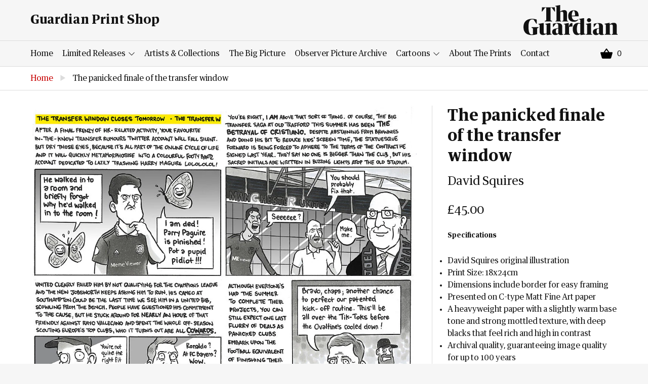

--- FILE ---
content_type: text/html; charset=utf-8
request_url: https://guardianprintshop.com/products/the-panicked-finale-of-the-transfer-window
body_size: 13513
content:
<!doctype html>
<!--[if IE 9]> <html class="ie9 no-js supports-no-cookies" lang="en"> <![endif]-->
<!--[if (gt IE 9)|!(IE)]><!--> <html class="no-js supports-no-cookies" lang="en"> <!--<![endif]-->
<head>
  <meta charset="utf-8">
  <meta http-equiv="X-UA-Compatible" content="IE=edge">
  <meta name='viewport' content='width=device-width, initial-scale=1.0, maximum-scale=1.0, user-scalable=0' />  
  <meta name="theme-color" content="">
  <link rel="canonical" href="https://guardianprintshop.com/products/the-panicked-finale-of-the-transfer-window">

  
    <link rel="shortcut icon" href="//guardianprintshop.com/cdn/shop/files/favicon_32x32.png?v=1613525043" type="image/png">
  

  
  <title>
    The panicked finale of the transfer window
    
    
    
      &ndash; Guardian Print Store
    
  </title>

  
    <meta name="description" content="Specifications David Squires original illustration Print Size: 18x24cm Dimensions include border for easy framing Presented on C-type Matt Fine Art paper A heavyweight paper with a slightly warm base tone and strong mottled texture, with deep blacks that feel rich and high in contrast Archival quality, guaranteeing ima">
  

  
<meta property="og:site_name" content="Guardian Print Store">
<meta property="og:url" content="https://guardianprintshop.com/products/the-panicked-finale-of-the-transfer-window">
<meta property="og:title" content="The panicked finale of the transfer window">
<meta property="og:type" content="product">
<meta property="og:description" content="Specifications David Squires original illustration Print Size: 18x24cm Dimensions include border for easy framing Presented on C-type Matt Fine Art paper A heavyweight paper with a slightly warm base tone and strong mottled texture, with deep blacks that feel rich and high in contrast Archival quality, guaranteeing ima"><meta property="og:price:amount" content="45.00">
  <meta property="og:price:currency" content="GBP"><meta property="og:image" content="http://guardianprintshop.com/cdn/shop/products/b6dcf73a3132450b9f748942149f32ae_1024x1024.jpg?v=1661863196"><meta property="og:image" content="http://guardianprintshop.com/cdn/shop/files/guardian_-_david_2_1_3fc992cf-a6aa-49e3-b553-28799624d7b3_1024x1024.jpg?v=1744901174">
<meta property="og:image:secure_url" content="https://guardianprintshop.com/cdn/shop/products/b6dcf73a3132450b9f748942149f32ae_1024x1024.jpg?v=1661863196"><meta property="og:image:secure_url" content="https://guardianprintshop.com/cdn/shop/files/guardian_-_david_2_1_3fc992cf-a6aa-49e3-b553-28799624d7b3_1024x1024.jpg?v=1744901174">

<meta name="twitter:site" content="@guardian">
<meta name="twitter:card" content="summary_large_image">
<meta name="twitter:title" content="The panicked finale of the transfer window">
<meta name="twitter:description" content="Specifications David Squires original illustration Print Size: 18x24cm Dimensions include border for easy framing Presented on C-type Matt Fine Art paper A heavyweight paper with a slightly warm base tone and strong mottled texture, with deep blacks that feel rich and high in contrast Archival quality, guaranteeing ima">


  <link href="//guardianprintshop.com/cdn/shop/t/3/assets/theme.scss.css?v=161895002202782716481748611720" rel="stylesheet" type="text/css" media="all" />
  <link href="//guardianprintshop.com/cdn/shop/t/3/assets/custom.css?v=111603181540343972631721200285" rel="stylesheet" type="text/css" media="all" />

  <!-- Google Fonts -->
  
  

  <script>
    document.documentElement.className = document.documentElement.className.replace('no-js', 'js');

    window.theme = {
      strings: {
        addToCart: "Add to Basket",
        soldOut: "Sold Out",
        unavailable: "Unavailable"
      },
      moneyFormat: "£{{amount}}"
    };
  </script>

  

  <!--[if (gt IE 9)|!(IE)]><!--><script src="//guardianprintshop.com/cdn/shop/t/3/assets/vendor.js?v=21357160569888149081538048072" defer="defer"></script><!--<![endif]-->
  <!--[if lt IE 9]><script src="//guardianprintshop.com/cdn/shop/t/3/assets/vendor.js?v=21357160569888149081538048072"></script><![endif]-->

  <!--[if (gt IE 9)|!(IE)]><!--><script src="//guardianprintshop.com/cdn/shop/t/3/assets/theme.js?v=51852899996770905411538583493" defer="defer"></script><!--<![endif]-->
  <!--[if lt IE 9]><script src="//guardianprintshop.com/cdn/shop/t/3/assets/theme.js?v=51852899996770905411538583493"></script><![endif]-->

  <script>window.performance && window.performance.mark && window.performance.mark('shopify.content_for_header.start');</script><meta id="shopify-digital-wallet" name="shopify-digital-wallet" content="/3756916834/digital_wallets/dialog">
<meta name="shopify-checkout-api-token" content="de5c869bb1e0b11a1369eb537335d678">
<link rel="alternate" type="application/json+oembed" href="https://guardianprintshop.com/products/the-panicked-finale-of-the-transfer-window.oembed">
<script async="async" src="/checkouts/internal/preloads.js?locale=en-GB"></script>
<link rel="preconnect" href="https://shop.app" crossorigin="anonymous">
<script async="async" src="https://shop.app/checkouts/internal/preloads.js?locale=en-GB&shop_id=3756916834" crossorigin="anonymous"></script>
<script id="apple-pay-shop-capabilities" type="application/json">{"shopId":3756916834,"countryCode":"GB","currencyCode":"GBP","merchantCapabilities":["supports3DS"],"merchantId":"gid:\/\/shopify\/Shop\/3756916834","merchantName":"Guardian Print Store","requiredBillingContactFields":["postalAddress","email"],"requiredShippingContactFields":["postalAddress","email"],"shippingType":"shipping","supportedNetworks":["visa","maestro","masterCard","amex","discover","elo"],"total":{"type":"pending","label":"Guardian Print Store","amount":"1.00"},"shopifyPaymentsEnabled":true,"supportsSubscriptions":true}</script>
<script id="shopify-features" type="application/json">{"accessToken":"de5c869bb1e0b11a1369eb537335d678","betas":["rich-media-storefront-analytics"],"domain":"guardianprintshop.com","predictiveSearch":true,"shopId":3756916834,"locale":"en"}</script>
<script>var Shopify = Shopify || {};
Shopify.shop = "guardian-print-store.myshopify.com";
Shopify.locale = "en";
Shopify.currency = {"active":"GBP","rate":"1.0"};
Shopify.country = "GB";
Shopify.theme = {"name":"Piki Kiwi Guardian","id":36370317410,"schema_name":"Lewis","schema_version":"1.0","theme_store_id":null,"role":"main"};
Shopify.theme.handle = "null";
Shopify.theme.style = {"id":null,"handle":null};
Shopify.cdnHost = "guardianprintshop.com/cdn";
Shopify.routes = Shopify.routes || {};
Shopify.routes.root = "/";</script>
<script type="module">!function(o){(o.Shopify=o.Shopify||{}).modules=!0}(window);</script>
<script>!function(o){function n(){var o=[];function n(){o.push(Array.prototype.slice.apply(arguments))}return n.q=o,n}var t=o.Shopify=o.Shopify||{};t.loadFeatures=n(),t.autoloadFeatures=n()}(window);</script>
<script>
  window.ShopifyPay = window.ShopifyPay || {};
  window.ShopifyPay.apiHost = "shop.app\/pay";
  window.ShopifyPay.redirectState = null;
</script>
<script id="shop-js-analytics" type="application/json">{"pageType":"product"}</script>
<script defer="defer" async type="module" src="//guardianprintshop.com/cdn/shopifycloud/shop-js/modules/v2/client.init-shop-cart-sync_BN7fPSNr.en.esm.js"></script>
<script defer="defer" async type="module" src="//guardianprintshop.com/cdn/shopifycloud/shop-js/modules/v2/chunk.common_Cbph3Kss.esm.js"></script>
<script defer="defer" async type="module" src="//guardianprintshop.com/cdn/shopifycloud/shop-js/modules/v2/chunk.modal_DKumMAJ1.esm.js"></script>
<script type="module">
  await import("//guardianprintshop.com/cdn/shopifycloud/shop-js/modules/v2/client.init-shop-cart-sync_BN7fPSNr.en.esm.js");
await import("//guardianprintshop.com/cdn/shopifycloud/shop-js/modules/v2/chunk.common_Cbph3Kss.esm.js");
await import("//guardianprintshop.com/cdn/shopifycloud/shop-js/modules/v2/chunk.modal_DKumMAJ1.esm.js");

  window.Shopify.SignInWithShop?.initShopCartSync?.({"fedCMEnabled":true,"windoidEnabled":true});

</script>
<script>
  window.Shopify = window.Shopify || {};
  if (!window.Shopify.featureAssets) window.Shopify.featureAssets = {};
  window.Shopify.featureAssets['shop-js'] = {"shop-cart-sync":["modules/v2/client.shop-cart-sync_CJVUk8Jm.en.esm.js","modules/v2/chunk.common_Cbph3Kss.esm.js","modules/v2/chunk.modal_DKumMAJ1.esm.js"],"init-fed-cm":["modules/v2/client.init-fed-cm_7Fvt41F4.en.esm.js","modules/v2/chunk.common_Cbph3Kss.esm.js","modules/v2/chunk.modal_DKumMAJ1.esm.js"],"init-shop-email-lookup-coordinator":["modules/v2/client.init-shop-email-lookup-coordinator_Cc088_bR.en.esm.js","modules/v2/chunk.common_Cbph3Kss.esm.js","modules/v2/chunk.modal_DKumMAJ1.esm.js"],"init-windoid":["modules/v2/client.init-windoid_hPopwJRj.en.esm.js","modules/v2/chunk.common_Cbph3Kss.esm.js","modules/v2/chunk.modal_DKumMAJ1.esm.js"],"shop-button":["modules/v2/client.shop-button_B0jaPSNF.en.esm.js","modules/v2/chunk.common_Cbph3Kss.esm.js","modules/v2/chunk.modal_DKumMAJ1.esm.js"],"shop-cash-offers":["modules/v2/client.shop-cash-offers_DPIskqss.en.esm.js","modules/v2/chunk.common_Cbph3Kss.esm.js","modules/v2/chunk.modal_DKumMAJ1.esm.js"],"shop-toast-manager":["modules/v2/client.shop-toast-manager_CK7RT69O.en.esm.js","modules/v2/chunk.common_Cbph3Kss.esm.js","modules/v2/chunk.modal_DKumMAJ1.esm.js"],"init-shop-cart-sync":["modules/v2/client.init-shop-cart-sync_BN7fPSNr.en.esm.js","modules/v2/chunk.common_Cbph3Kss.esm.js","modules/v2/chunk.modal_DKumMAJ1.esm.js"],"init-customer-accounts-sign-up":["modules/v2/client.init-customer-accounts-sign-up_CfPf4CXf.en.esm.js","modules/v2/client.shop-login-button_DeIztwXF.en.esm.js","modules/v2/chunk.common_Cbph3Kss.esm.js","modules/v2/chunk.modal_DKumMAJ1.esm.js"],"pay-button":["modules/v2/client.pay-button_CgIwFSYN.en.esm.js","modules/v2/chunk.common_Cbph3Kss.esm.js","modules/v2/chunk.modal_DKumMAJ1.esm.js"],"init-customer-accounts":["modules/v2/client.init-customer-accounts_DQ3x16JI.en.esm.js","modules/v2/client.shop-login-button_DeIztwXF.en.esm.js","modules/v2/chunk.common_Cbph3Kss.esm.js","modules/v2/chunk.modal_DKumMAJ1.esm.js"],"avatar":["modules/v2/client.avatar_BTnouDA3.en.esm.js"],"init-shop-for-new-customer-accounts":["modules/v2/client.init-shop-for-new-customer-accounts_CsZy_esa.en.esm.js","modules/v2/client.shop-login-button_DeIztwXF.en.esm.js","modules/v2/chunk.common_Cbph3Kss.esm.js","modules/v2/chunk.modal_DKumMAJ1.esm.js"],"shop-follow-button":["modules/v2/client.shop-follow-button_BRMJjgGd.en.esm.js","modules/v2/chunk.common_Cbph3Kss.esm.js","modules/v2/chunk.modal_DKumMAJ1.esm.js"],"checkout-modal":["modules/v2/client.checkout-modal_B9Drz_yf.en.esm.js","modules/v2/chunk.common_Cbph3Kss.esm.js","modules/v2/chunk.modal_DKumMAJ1.esm.js"],"shop-login-button":["modules/v2/client.shop-login-button_DeIztwXF.en.esm.js","modules/v2/chunk.common_Cbph3Kss.esm.js","modules/v2/chunk.modal_DKumMAJ1.esm.js"],"lead-capture":["modules/v2/client.lead-capture_DXYzFM3R.en.esm.js","modules/v2/chunk.common_Cbph3Kss.esm.js","modules/v2/chunk.modal_DKumMAJ1.esm.js"],"shop-login":["modules/v2/client.shop-login_CA5pJqmO.en.esm.js","modules/v2/chunk.common_Cbph3Kss.esm.js","modules/v2/chunk.modal_DKumMAJ1.esm.js"],"payment-terms":["modules/v2/client.payment-terms_BxzfvcZJ.en.esm.js","modules/v2/chunk.common_Cbph3Kss.esm.js","modules/v2/chunk.modal_DKumMAJ1.esm.js"]};
</script>
<script id="__st">var __st={"a":3756916834,"offset":0,"reqid":"9abf6cd6-dc74-46ee-a831-a698954cf4fe-1769770686","pageurl":"guardianprintshop.com\/products\/the-panicked-finale-of-the-transfer-window","u":"20c9dc3e247d","p":"product","rtyp":"product","rid":7400933949635};</script>
<script>window.ShopifyPaypalV4VisibilityTracking = true;</script>
<script id="captcha-bootstrap">!function(){'use strict';const t='contact',e='account',n='new_comment',o=[[t,t],['blogs',n],['comments',n],[t,'customer']],c=[[e,'customer_login'],[e,'guest_login'],[e,'recover_customer_password'],[e,'create_customer']],r=t=>t.map((([t,e])=>`form[action*='/${t}']:not([data-nocaptcha='true']) input[name='form_type'][value='${e}']`)).join(','),a=t=>()=>t?[...document.querySelectorAll(t)].map((t=>t.form)):[];function s(){const t=[...o],e=r(t);return a(e)}const i='password',u='form_key',d=['recaptcha-v3-token','g-recaptcha-response','h-captcha-response',i],f=()=>{try{return window.sessionStorage}catch{return}},m='__shopify_v',_=t=>t.elements[u];function p(t,e,n=!1){try{const o=window.sessionStorage,c=JSON.parse(o.getItem(e)),{data:r}=function(t){const{data:e,action:n}=t;return t[m]||n?{data:e,action:n}:{data:t,action:n}}(c);for(const[e,n]of Object.entries(r))t.elements[e]&&(t.elements[e].value=n);n&&o.removeItem(e)}catch(o){console.error('form repopulation failed',{error:o})}}const l='form_type',E='cptcha';function T(t){t.dataset[E]=!0}const w=window,h=w.document,L='Shopify',v='ce_forms',y='captcha';let A=!1;((t,e)=>{const n=(g='f06e6c50-85a8-45c8-87d0-21a2b65856fe',I='https://cdn.shopify.com/shopifycloud/storefront-forms-hcaptcha/ce_storefront_forms_captcha_hcaptcha.v1.5.2.iife.js',D={infoText:'Protected by hCaptcha',privacyText:'Privacy',termsText:'Terms'},(t,e,n)=>{const o=w[L][v],c=o.bindForm;if(c)return c(t,g,e,D).then(n);var r;o.q.push([[t,g,e,D],n]),r=I,A||(h.body.append(Object.assign(h.createElement('script'),{id:'captcha-provider',async:!0,src:r})),A=!0)});var g,I,D;w[L]=w[L]||{},w[L][v]=w[L][v]||{},w[L][v].q=[],w[L][y]=w[L][y]||{},w[L][y].protect=function(t,e){n(t,void 0,e),T(t)},Object.freeze(w[L][y]),function(t,e,n,w,h,L){const[v,y,A,g]=function(t,e,n){const i=e?o:[],u=t?c:[],d=[...i,...u],f=r(d),m=r(i),_=r(d.filter((([t,e])=>n.includes(e))));return[a(f),a(m),a(_),s()]}(w,h,L),I=t=>{const e=t.target;return e instanceof HTMLFormElement?e:e&&e.form},D=t=>v().includes(t);t.addEventListener('submit',(t=>{const e=I(t);if(!e)return;const n=D(e)&&!e.dataset.hcaptchaBound&&!e.dataset.recaptchaBound,o=_(e),c=g().includes(e)&&(!o||!o.value);(n||c)&&t.preventDefault(),c&&!n&&(function(t){try{if(!f())return;!function(t){const e=f();if(!e)return;const n=_(t);if(!n)return;const o=n.value;o&&e.removeItem(o)}(t);const e=Array.from(Array(32),(()=>Math.random().toString(36)[2])).join('');!function(t,e){_(t)||t.append(Object.assign(document.createElement('input'),{type:'hidden',name:u})),t.elements[u].value=e}(t,e),function(t,e){const n=f();if(!n)return;const o=[...t.querySelectorAll(`input[type='${i}']`)].map((({name:t})=>t)),c=[...d,...o],r={};for(const[a,s]of new FormData(t).entries())c.includes(a)||(r[a]=s);n.setItem(e,JSON.stringify({[m]:1,action:t.action,data:r}))}(t,e)}catch(e){console.error('failed to persist form',e)}}(e),e.submit())}));const S=(t,e)=>{t&&!t.dataset[E]&&(n(t,e.some((e=>e===t))),T(t))};for(const o of['focusin','change'])t.addEventListener(o,(t=>{const e=I(t);D(e)&&S(e,y())}));const B=e.get('form_key'),M=e.get(l),P=B&&M;t.addEventListener('DOMContentLoaded',(()=>{const t=y();if(P)for(const e of t)e.elements[l].value===M&&p(e,B);[...new Set([...A(),...v().filter((t=>'true'===t.dataset.shopifyCaptcha))])].forEach((e=>S(e,t)))}))}(h,new URLSearchParams(w.location.search),n,t,e,['guest_login'])})(!0,!0)}();</script>
<script integrity="sha256-4kQ18oKyAcykRKYeNunJcIwy7WH5gtpwJnB7kiuLZ1E=" data-source-attribution="shopify.loadfeatures" defer="defer" src="//guardianprintshop.com/cdn/shopifycloud/storefront/assets/storefront/load_feature-a0a9edcb.js" crossorigin="anonymous"></script>
<script crossorigin="anonymous" defer="defer" src="//guardianprintshop.com/cdn/shopifycloud/storefront/assets/shopify_pay/storefront-65b4c6d7.js?v=20250812"></script>
<script data-source-attribution="shopify.dynamic_checkout.dynamic.init">var Shopify=Shopify||{};Shopify.PaymentButton=Shopify.PaymentButton||{isStorefrontPortableWallets:!0,init:function(){window.Shopify.PaymentButton.init=function(){};var t=document.createElement("script");t.src="https://guardianprintshop.com/cdn/shopifycloud/portable-wallets/latest/portable-wallets.en.js",t.type="module",document.head.appendChild(t)}};
</script>
<script data-source-attribution="shopify.dynamic_checkout.buyer_consent">
  function portableWalletsHideBuyerConsent(e){var t=document.getElementById("shopify-buyer-consent"),n=document.getElementById("shopify-subscription-policy-button");t&&n&&(t.classList.add("hidden"),t.setAttribute("aria-hidden","true"),n.removeEventListener("click",e))}function portableWalletsShowBuyerConsent(e){var t=document.getElementById("shopify-buyer-consent"),n=document.getElementById("shopify-subscription-policy-button");t&&n&&(t.classList.remove("hidden"),t.removeAttribute("aria-hidden"),n.addEventListener("click",e))}window.Shopify?.PaymentButton&&(window.Shopify.PaymentButton.hideBuyerConsent=portableWalletsHideBuyerConsent,window.Shopify.PaymentButton.showBuyerConsent=portableWalletsShowBuyerConsent);
</script>
<script data-source-attribution="shopify.dynamic_checkout.cart.bootstrap">document.addEventListener("DOMContentLoaded",(function(){function t(){return document.querySelector("shopify-accelerated-checkout-cart, shopify-accelerated-checkout")}if(t())Shopify.PaymentButton.init();else{new MutationObserver((function(e,n){t()&&(Shopify.PaymentButton.init(),n.disconnect())})).observe(document.body,{childList:!0,subtree:!0})}}));
</script>
<link id="shopify-accelerated-checkout-styles" rel="stylesheet" media="screen" href="https://guardianprintshop.com/cdn/shopifycloud/portable-wallets/latest/accelerated-checkout-backwards-compat.css" crossorigin="anonymous">
<style id="shopify-accelerated-checkout-cart">
        #shopify-buyer-consent {
  margin-top: 1em;
  display: inline-block;
  width: 100%;
}

#shopify-buyer-consent.hidden {
  display: none;
}

#shopify-subscription-policy-button {
  background: none;
  border: none;
  padding: 0;
  text-decoration: underline;
  font-size: inherit;
  cursor: pointer;
}

#shopify-subscription-policy-button::before {
  box-shadow: none;
}

      </style>

<script>window.performance && window.performance.mark && window.performance.mark('shopify.content_for_header.end');</script>
<link href="https://monorail-edge.shopifysvc.com" rel="dns-prefetch">
<script>(function(){if ("sendBeacon" in navigator && "performance" in window) {try {var session_token_from_headers = performance.getEntriesByType('navigation')[0].serverTiming.find(x => x.name == '_s').description;} catch {var session_token_from_headers = undefined;}var session_cookie_matches = document.cookie.match(/_shopify_s=([^;]*)/);var session_token_from_cookie = session_cookie_matches && session_cookie_matches.length === 2 ? session_cookie_matches[1] : "";var session_token = session_token_from_headers || session_token_from_cookie || "";function handle_abandonment_event(e) {var entries = performance.getEntries().filter(function(entry) {return /monorail-edge.shopifysvc.com/.test(entry.name);});if (!window.abandonment_tracked && entries.length === 0) {window.abandonment_tracked = true;var currentMs = Date.now();var navigation_start = performance.timing.navigationStart;var payload = {shop_id: 3756916834,url: window.location.href,navigation_start,duration: currentMs - navigation_start,session_token,page_type: "product"};window.navigator.sendBeacon("https://monorail-edge.shopifysvc.com/v1/produce", JSON.stringify({schema_id: "online_store_buyer_site_abandonment/1.1",payload: payload,metadata: {event_created_at_ms: currentMs,event_sent_at_ms: currentMs}}));}}window.addEventListener('pagehide', handle_abandonment_event);}}());</script>
<script id="web-pixels-manager-setup">(function e(e,d,r,n,o){if(void 0===o&&(o={}),!Boolean(null===(a=null===(i=window.Shopify)||void 0===i?void 0:i.analytics)||void 0===a?void 0:a.replayQueue)){var i,a;window.Shopify=window.Shopify||{};var t=window.Shopify;t.analytics=t.analytics||{};var s=t.analytics;s.replayQueue=[],s.publish=function(e,d,r){return s.replayQueue.push([e,d,r]),!0};try{self.performance.mark("wpm:start")}catch(e){}var l=function(){var e={modern:/Edge?\/(1{2}[4-9]|1[2-9]\d|[2-9]\d{2}|\d{4,})\.\d+(\.\d+|)|Firefox\/(1{2}[4-9]|1[2-9]\d|[2-9]\d{2}|\d{4,})\.\d+(\.\d+|)|Chrom(ium|e)\/(9{2}|\d{3,})\.\d+(\.\d+|)|(Maci|X1{2}).+ Version\/(15\.\d+|(1[6-9]|[2-9]\d|\d{3,})\.\d+)([,.]\d+|)( \(\w+\)|)( Mobile\/\w+|) Safari\/|Chrome.+OPR\/(9{2}|\d{3,})\.\d+\.\d+|(CPU[ +]OS|iPhone[ +]OS|CPU[ +]iPhone|CPU IPhone OS|CPU iPad OS)[ +]+(15[._]\d+|(1[6-9]|[2-9]\d|\d{3,})[._]\d+)([._]\d+|)|Android:?[ /-](13[3-9]|1[4-9]\d|[2-9]\d{2}|\d{4,})(\.\d+|)(\.\d+|)|Android.+Firefox\/(13[5-9]|1[4-9]\d|[2-9]\d{2}|\d{4,})\.\d+(\.\d+|)|Android.+Chrom(ium|e)\/(13[3-9]|1[4-9]\d|[2-9]\d{2}|\d{4,})\.\d+(\.\d+|)|SamsungBrowser\/([2-9]\d|\d{3,})\.\d+/,legacy:/Edge?\/(1[6-9]|[2-9]\d|\d{3,})\.\d+(\.\d+|)|Firefox\/(5[4-9]|[6-9]\d|\d{3,})\.\d+(\.\d+|)|Chrom(ium|e)\/(5[1-9]|[6-9]\d|\d{3,})\.\d+(\.\d+|)([\d.]+$|.*Safari\/(?![\d.]+ Edge\/[\d.]+$))|(Maci|X1{2}).+ Version\/(10\.\d+|(1[1-9]|[2-9]\d|\d{3,})\.\d+)([,.]\d+|)( \(\w+\)|)( Mobile\/\w+|) Safari\/|Chrome.+OPR\/(3[89]|[4-9]\d|\d{3,})\.\d+\.\d+|(CPU[ +]OS|iPhone[ +]OS|CPU[ +]iPhone|CPU IPhone OS|CPU iPad OS)[ +]+(10[._]\d+|(1[1-9]|[2-9]\d|\d{3,})[._]\d+)([._]\d+|)|Android:?[ /-](13[3-9]|1[4-9]\d|[2-9]\d{2}|\d{4,})(\.\d+|)(\.\d+|)|Mobile Safari.+OPR\/([89]\d|\d{3,})\.\d+\.\d+|Android.+Firefox\/(13[5-9]|1[4-9]\d|[2-9]\d{2}|\d{4,})\.\d+(\.\d+|)|Android.+Chrom(ium|e)\/(13[3-9]|1[4-9]\d|[2-9]\d{2}|\d{4,})\.\d+(\.\d+|)|Android.+(UC? ?Browser|UCWEB|U3)[ /]?(15\.([5-9]|\d{2,})|(1[6-9]|[2-9]\d|\d{3,})\.\d+)\.\d+|SamsungBrowser\/(5\.\d+|([6-9]|\d{2,})\.\d+)|Android.+MQ{2}Browser\/(14(\.(9|\d{2,})|)|(1[5-9]|[2-9]\d|\d{3,})(\.\d+|))(\.\d+|)|K[Aa][Ii]OS\/(3\.\d+|([4-9]|\d{2,})\.\d+)(\.\d+|)/},d=e.modern,r=e.legacy,n=navigator.userAgent;return n.match(d)?"modern":n.match(r)?"legacy":"unknown"}(),u="modern"===l?"modern":"legacy",c=(null!=n?n:{modern:"",legacy:""})[u],f=function(e){return[e.baseUrl,"/wpm","/b",e.hashVersion,"modern"===e.buildTarget?"m":"l",".js"].join("")}({baseUrl:d,hashVersion:r,buildTarget:u}),m=function(e){var d=e.version,r=e.bundleTarget,n=e.surface,o=e.pageUrl,i=e.monorailEndpoint;return{emit:function(e){var a=e.status,t=e.errorMsg,s=(new Date).getTime(),l=JSON.stringify({metadata:{event_sent_at_ms:s},events:[{schema_id:"web_pixels_manager_load/3.1",payload:{version:d,bundle_target:r,page_url:o,status:a,surface:n,error_msg:t},metadata:{event_created_at_ms:s}}]});if(!i)return console&&console.warn&&console.warn("[Web Pixels Manager] No Monorail endpoint provided, skipping logging."),!1;try{return self.navigator.sendBeacon.bind(self.navigator)(i,l)}catch(e){}var u=new XMLHttpRequest;try{return u.open("POST",i,!0),u.setRequestHeader("Content-Type","text/plain"),u.send(l),!0}catch(e){return console&&console.warn&&console.warn("[Web Pixels Manager] Got an unhandled error while logging to Monorail."),!1}}}}({version:r,bundleTarget:l,surface:e.surface,pageUrl:self.location.href,monorailEndpoint:e.monorailEndpoint});try{o.browserTarget=l,function(e){var d=e.src,r=e.async,n=void 0===r||r,o=e.onload,i=e.onerror,a=e.sri,t=e.scriptDataAttributes,s=void 0===t?{}:t,l=document.createElement("script"),u=document.querySelector("head"),c=document.querySelector("body");if(l.async=n,l.src=d,a&&(l.integrity=a,l.crossOrigin="anonymous"),s)for(var f in s)if(Object.prototype.hasOwnProperty.call(s,f))try{l.dataset[f]=s[f]}catch(e){}if(o&&l.addEventListener("load",o),i&&l.addEventListener("error",i),u)u.appendChild(l);else{if(!c)throw new Error("Did not find a head or body element to append the script");c.appendChild(l)}}({src:f,async:!0,onload:function(){if(!function(){var e,d;return Boolean(null===(d=null===(e=window.Shopify)||void 0===e?void 0:e.analytics)||void 0===d?void 0:d.initialized)}()){var d=window.webPixelsManager.init(e)||void 0;if(d){var r=window.Shopify.analytics;r.replayQueue.forEach((function(e){var r=e[0],n=e[1],o=e[2];d.publishCustomEvent(r,n,o)})),r.replayQueue=[],r.publish=d.publishCustomEvent,r.visitor=d.visitor,r.initialized=!0}}},onerror:function(){return m.emit({status:"failed",errorMsg:"".concat(f," has failed to load")})},sri:function(e){var d=/^sha384-[A-Za-z0-9+/=]+$/;return"string"==typeof e&&d.test(e)}(c)?c:"",scriptDataAttributes:o}),m.emit({status:"loading"})}catch(e){m.emit({status:"failed",errorMsg:(null==e?void 0:e.message)||"Unknown error"})}}})({shopId: 3756916834,storefrontBaseUrl: "https://guardianprintshop.com",extensionsBaseUrl: "https://extensions.shopifycdn.com/cdn/shopifycloud/web-pixels-manager",monorailEndpoint: "https://monorail-edge.shopifysvc.com/unstable/produce_batch",surface: "storefront-renderer",enabledBetaFlags: ["2dca8a86"],webPixelsConfigList: [{"id":"shopify-app-pixel","configuration":"{}","eventPayloadVersion":"v1","runtimeContext":"STRICT","scriptVersion":"0450","apiClientId":"shopify-pixel","type":"APP","privacyPurposes":["ANALYTICS","MARKETING"]},{"id":"shopify-custom-pixel","eventPayloadVersion":"v1","runtimeContext":"LAX","scriptVersion":"0450","apiClientId":"shopify-pixel","type":"CUSTOM","privacyPurposes":["ANALYTICS","MARKETING"]}],isMerchantRequest: false,initData: {"shop":{"name":"Guardian Print Store","paymentSettings":{"currencyCode":"GBP"},"myshopifyDomain":"guardian-print-store.myshopify.com","countryCode":"GB","storefrontUrl":"https:\/\/guardianprintshop.com"},"customer":null,"cart":null,"checkout":null,"productVariants":[{"price":{"amount":45.0,"currencyCode":"GBP"},"product":{"title":"The panicked finale of the transfer window","vendor":"David Squires","id":"7400933949635","untranslatedTitle":"The panicked finale of the transfer window","url":"\/products\/the-panicked-finale-of-the-transfer-window","type":"C-Type"},"id":"42086069141699","image":{"src":"\/\/guardianprintshop.com\/cdn\/shop\/products\/b6dcf73a3132450b9f748942149f32ae.jpg?v=1661863196"},"sku":"6664583-1635451","title":"18cm x 24cm, 7.1inches x 9.4inches","untranslatedTitle":"18cm x 24cm, 7.1inches x 9.4inches"}],"purchasingCompany":null},},"https://guardianprintshop.com/cdn","1d2a099fw23dfb22ep557258f5m7a2edbae",{"modern":"","legacy":""},{"shopId":"3756916834","storefrontBaseUrl":"https:\/\/guardianprintshop.com","extensionBaseUrl":"https:\/\/extensions.shopifycdn.com\/cdn\/shopifycloud\/web-pixels-manager","surface":"storefront-renderer","enabledBetaFlags":"[\"2dca8a86\"]","isMerchantRequest":"false","hashVersion":"1d2a099fw23dfb22ep557258f5m7a2edbae","publish":"custom","events":"[[\"page_viewed\",{}],[\"product_viewed\",{\"productVariant\":{\"price\":{\"amount\":45.0,\"currencyCode\":\"GBP\"},\"product\":{\"title\":\"The panicked finale of the transfer window\",\"vendor\":\"David Squires\",\"id\":\"7400933949635\",\"untranslatedTitle\":\"The panicked finale of the transfer window\",\"url\":\"\/products\/the-panicked-finale-of-the-transfer-window\",\"type\":\"C-Type\"},\"id\":\"42086069141699\",\"image\":{\"src\":\"\/\/guardianprintshop.com\/cdn\/shop\/products\/b6dcf73a3132450b9f748942149f32ae.jpg?v=1661863196\"},\"sku\":\"6664583-1635451\",\"title\":\"18cm x 24cm, 7.1inches x 9.4inches\",\"untranslatedTitle\":\"18cm x 24cm, 7.1inches x 9.4inches\"}}]]"});</script><script>
  window.ShopifyAnalytics = window.ShopifyAnalytics || {};
  window.ShopifyAnalytics.meta = window.ShopifyAnalytics.meta || {};
  window.ShopifyAnalytics.meta.currency = 'GBP';
  var meta = {"product":{"id":7400933949635,"gid":"gid:\/\/shopify\/Product\/7400933949635","vendor":"David Squires","type":"C-Type","handle":"the-panicked-finale-of-the-transfer-window","variants":[{"id":42086069141699,"price":4500,"name":"The panicked finale of the transfer window - 18cm x 24cm, 7.1inches x 9.4inches","public_title":"18cm x 24cm, 7.1inches x 9.4inches","sku":"6664583-1635451"}],"remote":false},"page":{"pageType":"product","resourceType":"product","resourceId":7400933949635,"requestId":"9abf6cd6-dc74-46ee-a831-a698954cf4fe-1769770686"}};
  for (var attr in meta) {
    window.ShopifyAnalytics.meta[attr] = meta[attr];
  }
</script>
<script class="analytics">
  (function () {
    var customDocumentWrite = function(content) {
      var jquery = null;

      if (window.jQuery) {
        jquery = window.jQuery;
      } else if (window.Checkout && window.Checkout.$) {
        jquery = window.Checkout.$;
      }

      if (jquery) {
        jquery('body').append(content);
      }
    };

    var hasLoggedConversion = function(token) {
      if (token) {
        return document.cookie.indexOf('loggedConversion=' + token) !== -1;
      }
      return false;
    }

    var setCookieIfConversion = function(token) {
      if (token) {
        var twoMonthsFromNow = new Date(Date.now());
        twoMonthsFromNow.setMonth(twoMonthsFromNow.getMonth() + 2);

        document.cookie = 'loggedConversion=' + token + '; expires=' + twoMonthsFromNow;
      }
    }

    var trekkie = window.ShopifyAnalytics.lib = window.trekkie = window.trekkie || [];
    if (trekkie.integrations) {
      return;
    }
    trekkie.methods = [
      'identify',
      'page',
      'ready',
      'track',
      'trackForm',
      'trackLink'
    ];
    trekkie.factory = function(method) {
      return function() {
        var args = Array.prototype.slice.call(arguments);
        args.unshift(method);
        trekkie.push(args);
        return trekkie;
      };
    };
    for (var i = 0; i < trekkie.methods.length; i++) {
      var key = trekkie.methods[i];
      trekkie[key] = trekkie.factory(key);
    }
    trekkie.load = function(config) {
      trekkie.config = config || {};
      trekkie.config.initialDocumentCookie = document.cookie;
      var first = document.getElementsByTagName('script')[0];
      var script = document.createElement('script');
      script.type = 'text/javascript';
      script.onerror = function(e) {
        var scriptFallback = document.createElement('script');
        scriptFallback.type = 'text/javascript';
        scriptFallback.onerror = function(error) {
                var Monorail = {
      produce: function produce(monorailDomain, schemaId, payload) {
        var currentMs = new Date().getTime();
        var event = {
          schema_id: schemaId,
          payload: payload,
          metadata: {
            event_created_at_ms: currentMs,
            event_sent_at_ms: currentMs
          }
        };
        return Monorail.sendRequest("https://" + monorailDomain + "/v1/produce", JSON.stringify(event));
      },
      sendRequest: function sendRequest(endpointUrl, payload) {
        // Try the sendBeacon API
        if (window && window.navigator && typeof window.navigator.sendBeacon === 'function' && typeof window.Blob === 'function' && !Monorail.isIos12()) {
          var blobData = new window.Blob([payload], {
            type: 'text/plain'
          });

          if (window.navigator.sendBeacon(endpointUrl, blobData)) {
            return true;
          } // sendBeacon was not successful

        } // XHR beacon

        var xhr = new XMLHttpRequest();

        try {
          xhr.open('POST', endpointUrl);
          xhr.setRequestHeader('Content-Type', 'text/plain');
          xhr.send(payload);
        } catch (e) {
          console.log(e);
        }

        return false;
      },
      isIos12: function isIos12() {
        return window.navigator.userAgent.lastIndexOf('iPhone; CPU iPhone OS 12_') !== -1 || window.navigator.userAgent.lastIndexOf('iPad; CPU OS 12_') !== -1;
      }
    };
    Monorail.produce('monorail-edge.shopifysvc.com',
      'trekkie_storefront_load_errors/1.1',
      {shop_id: 3756916834,
      theme_id: 36370317410,
      app_name: "storefront",
      context_url: window.location.href,
      source_url: "//guardianprintshop.com/cdn/s/trekkie.storefront.c59ea00e0474b293ae6629561379568a2d7c4bba.min.js"});

        };
        scriptFallback.async = true;
        scriptFallback.src = '//guardianprintshop.com/cdn/s/trekkie.storefront.c59ea00e0474b293ae6629561379568a2d7c4bba.min.js';
        first.parentNode.insertBefore(scriptFallback, first);
      };
      script.async = true;
      script.src = '//guardianprintshop.com/cdn/s/trekkie.storefront.c59ea00e0474b293ae6629561379568a2d7c4bba.min.js';
      first.parentNode.insertBefore(script, first);
    };
    trekkie.load(
      {"Trekkie":{"appName":"storefront","development":false,"defaultAttributes":{"shopId":3756916834,"isMerchantRequest":null,"themeId":36370317410,"themeCityHash":"12019313665780793179","contentLanguage":"en","currency":"GBP","eventMetadataId":"3e2b32fe-591a-4f8e-baca-4ca9b6ae0f7d"},"isServerSideCookieWritingEnabled":true,"monorailRegion":"shop_domain","enabledBetaFlags":["65f19447","b5387b81"]},"Session Attribution":{},"S2S":{"facebookCapiEnabled":false,"source":"trekkie-storefront-renderer","apiClientId":580111}}
    );

    var loaded = false;
    trekkie.ready(function() {
      if (loaded) return;
      loaded = true;

      window.ShopifyAnalytics.lib = window.trekkie;

      var originalDocumentWrite = document.write;
      document.write = customDocumentWrite;
      try { window.ShopifyAnalytics.merchantGoogleAnalytics.call(this); } catch(error) {};
      document.write = originalDocumentWrite;

      window.ShopifyAnalytics.lib.page(null,{"pageType":"product","resourceType":"product","resourceId":7400933949635,"requestId":"9abf6cd6-dc74-46ee-a831-a698954cf4fe-1769770686","shopifyEmitted":true});

      var match = window.location.pathname.match(/checkouts\/(.+)\/(thank_you|post_purchase)/)
      var token = match? match[1]: undefined;
      if (!hasLoggedConversion(token)) {
        setCookieIfConversion(token);
        window.ShopifyAnalytics.lib.track("Viewed Product",{"currency":"GBP","variantId":42086069141699,"productId":7400933949635,"productGid":"gid:\/\/shopify\/Product\/7400933949635","name":"The panicked finale of the transfer window - 18cm x 24cm, 7.1inches x 9.4inches","price":"45.00","sku":"6664583-1635451","brand":"David Squires","variant":"18cm x 24cm, 7.1inches x 9.4inches","category":"C-Type","nonInteraction":true,"remote":false},undefined,undefined,{"shopifyEmitted":true});
      window.ShopifyAnalytics.lib.track("monorail:\/\/trekkie_storefront_viewed_product\/1.1",{"currency":"GBP","variantId":42086069141699,"productId":7400933949635,"productGid":"gid:\/\/shopify\/Product\/7400933949635","name":"The panicked finale of the transfer window - 18cm x 24cm, 7.1inches x 9.4inches","price":"45.00","sku":"6664583-1635451","brand":"David Squires","variant":"18cm x 24cm, 7.1inches x 9.4inches","category":"C-Type","nonInteraction":true,"remote":false,"referer":"https:\/\/guardianprintshop.com\/products\/the-panicked-finale-of-the-transfer-window"});
      }
    });


        var eventsListenerScript = document.createElement('script');
        eventsListenerScript.async = true;
        eventsListenerScript.src = "//guardianprintshop.com/cdn/shopifycloud/storefront/assets/shop_events_listener-3da45d37.js";
        document.getElementsByTagName('head')[0].appendChild(eventsListenerScript);

})();</script>
<script
  defer
  src="https://guardianprintshop.com/cdn/shopifycloud/perf-kit/shopify-perf-kit-3.1.0.min.js"
  data-application="storefront-renderer"
  data-shop-id="3756916834"
  data-render-region="gcp-us-central1"
  data-page-type="product"
  data-theme-instance-id="36370317410"
  data-theme-name="Lewis"
  data-theme-version="1.0"
  data-monorail-region="shop_domain"
  data-resource-timing-sampling-rate="10"
  data-shs="true"
  data-shs-beacon="true"
  data-shs-export-with-fetch="true"
  data-shs-logs-sample-rate="1"
  data-shs-beacon-endpoint="https://guardianprintshop.com/api/collect"
></script>
</head>

<body id="the-panicked-finale-of-the-transfer-window" class="template-product">


    <a class="in-page-link visually-hidden skip-link" href="#MainContent">Skip to content</a>

    <div class="mini-cart">

  <div class="mini-cart__header">
    <h6 class="mini-cart__header__title">Your Basket</h6>
    <div class="mini-cart__header__close toggle-cart"><span class="la la-close"></span></div>
  </div> 

  
  
    <div class="text--center">Your basket is empty</div>

  

</div>

    <div id="shopify-section-header" class="shopify-section"><header class="header" id="top">
	<div class="header__menu-buttons">
		<div class="toggle-mobile-menu">
			<span class="la la-bars"></span>
		</div>
		<div class="small-toggle-cart">
			<span class="la la-shopping-cart"></span>
		</div>
	</div>
	<div class="header__logos">
		<div class="container">
			<div class="header__logos__right">
				<a href="/"><img src="//guardianprintshop.com/cdn/shop/t/3/assets/guardian-logo.svg?v=173283901897678321931536060954"></a>
			</div>
			<div class="header__logos__left">
				<div class="header__logos__title"><a href="/">Guardian Print Shop</a></div>
			</div>
		</div>
	</div>
	<nav class="header__nav">
		<div class="container">
			<ul class="header__nav__list header__nav__primary">
				
				
					
						<li >
							<a href="/" class="site-nav__link">Home</a>
						</li>
					
				
				
					
						<li class="" aria-haspopup="true">
							<a href="/pages/limited-releases" class="site-nav__link">
								Limited Releases
								<span class="la la-angle-down"></span>
							</a>
							<ul class="header__nav__child">
								
									<li>
										<a href="/pages/moon-city-series" class="site-nav__link">Mimi Mollica - Live Now</a>
									</li>
								
									<li>
										<a href="/pages/tom-gaulds-best-cultural-cartoons-of-2025" class="site-nav__link">Tom Gauld - Live Now</a>
									</li>
								
									<li>
										<a href="/pages/archived-print-drop" class="site-nav__link">Archived Print</a>
									</li>
								
							</ul>
						</li>
					
				
				
					
						<li >
							<a href="/collections" class="site-nav__link">Artists & Collections</a>
						</li>
					
				
				
					
						<li >
							<a href="/collections/the-big-picture" class="site-nav__link">The Big Picture</a>
						</li>
					
				
				
					
						<li >
							<a href="/collections/observer" class="site-nav__link">Observer Picture Archive</a>
						</li>
					
				
				
					
						<li class="" aria-haspopup="true">
							<a href="/collections/best-of-guardian-and-observer-cartoons" class="site-nav__link">
								Cartoons
								<span class="la la-angle-down"></span>
							</a>
							<ul class="header__nav__child">
								
									<li>
										<a href="/collections/best-of-guardian-and-observer-cartoons" class="site-nav__link">Best of Guardian and Observer cartoons</a>
									</li>
								
									<li>
										<a href="/collections/chris-riddell-1" class="site-nav__link">Chris Riddell</a>
									</li>
								
									<li>
										<a href="/collections/ben-jennings" class="site-nav__link">Ben Jennings</a>
									</li>
								
									<li>
										<a href="/collections/david-squires" class="site-nav__link">David Squires</a>
									</li>
								
									<li>
										<a href="/collections/martin-rowson" class="site-nav__link">Martin Rowson</a>
									</li>
								
									<li>
										<a href="/collections/david-simonds" class="site-nav__link">David Simonds</a>
									</li>
								
							</ul>
						</li>
					
				
				
					
						<li >
							<a href="/pages/about" class="site-nav__link">About The Prints</a>
						</li>
					
				
				
					
						<li >
							<a href="/pages/contact" class="site-nav__link">Contact</a>
						</li>
					
				
			</ul>
			<ul class="header__nav__list header__nav__right">
				<li>
					<b class="toggle-cart">
						0
					</b>
				</li>
			</ul>
		</div>
	</nav>
</header></div>

    <div class="page-wrapper">

      <main role="main" id="MainContent">
        <div id="shopify-section-product" class="shopify-section"><div data-section-id="product" data-section-type="product" data-enable-history-state="true" itemscope itemtype="http://schema.org/Product"><meta itemprop="name" content="The panicked finale of the transfer window - 18cm x 24cm, 7.1inches x 9.4inches">
  <meta itemprop="url" content="https://guardianprintshop.com/products/the-panicked-finale-of-the-transfer-window?variant=42086069141699">
  <meta itemprop="brand" content="David Squires">
  <meta itemprop="image" content="//guardianprintshop.com/cdn/shop/products/b6dcf73a3132450b9f748942149f32ae_600x600.jpg?v=1661863196">
  <meta itemprop="description" content="Specifications

David Squires original illustration
Print Size: 18x24cm
Dimensions include border for easy framing
Presented on C-type Matt Fine Art paper
A heavyweight paper with a slightly warm base tone and strong mottled texture, with deep blacks that feel rich and high in contrast
Archival quality, guaranteeing image quality for up to 100 years
Printed in the UK, Global shipping available
">

  
  
  <nav class="breadcrumbs" role="navigation" aria-label="breadcrumbs">
      <div class="container">
      <a href="/" title="Home">Home</a>
      
        
        <span aria-hidden="true">&#9654;</span>
        <span>The panicked finale of the transfer window</span>
      
    </div>
  </nav>
  


  <div class="container">

    <div class="grid grid--equal-heights margin--vertical--15">

      <div class="grid__item large-up--two-thirds product-page__images margin--vertical--15">

        

        
        <div class="hide--small">
          <ul class="product-images-linear chocolat-parent" data-chocolat-title="set title">
            
            <li>
              <a class="chocolat-image" href="//guardianprintshop.com/cdn/shop/products/b6dcf73a3132450b9f748942149f32ae.jpg?v=1661863196" title="caption image 1">
                <img src="//guardianprintshop.com/cdn/shop/products/b6dcf73a3132450b9f748942149f32ae.jpg?v=1661863196" alt="6664583" />
              </a>
            </li>
            
            <li>
              <a class="chocolat-image" href="//guardianprintshop.com/cdn/shop/files/guardian_-_david_2_1_3fc992cf-a6aa-49e3-b553-28799624d7b3.jpg?v=1744901174" title="caption image 1">
                <img src="//guardianprintshop.com/cdn/shop/files/guardian_-_david_2_1_3fc992cf-a6aa-49e3-b553-28799624d7b3.jpg?v=1744901174" alt="The panicked finale of the transfer window" />
              </a>
            </li>
            
          </ul>
        </div>
        

        <div class="hide--medium-up">
          
          <!-- Slider main container -->
          <div class="swiper-container swiper-product">
            <!-- Additional required wrapper -->
            <div class="swiper-wrapper">
              <!-- Slides -->
              
              <div class="swiper-slide">
                <img src="//guardianprintshop.com/cdn/shop/products/b6dcf73a3132450b9f748942149f32ae_x600.jpg?v=1661863196" alt="6664583">
              </div>
              
              <div class="swiper-slide">
                <img src="//guardianprintshop.com/cdn/shop/files/guardian_-_david_2_1_3fc992cf-a6aa-49e3-b553-28799624d7b3_x600.jpg?v=1744901174" alt="The panicked finale of the transfer window">
              </div>
              
            </div>
            <div class="swiper-controls">
              <span class="button button--light swiper-button-custom swiper-button-prev-custom"><span class="la la-arrow-left"></span> Prev</span>
              <span class="swiper-pagination-custom"></span>
              <span class="button button--light swiper-button-custom swiper-button-next-custom">Next <span class="la la-arrow-right"></span></span>
            </div>
          </div>
        </div>
        

        

      </div>

      <div class="grid__item large-up--one-third margin--vertical--15">

        <div class="product-page__content">

          <h1 class="product-page__title">The panicked finale of the transfer window</h1>
          <h2 class="product-page__vendor">David Squires</h2>

          <div itemprop="offers" itemscope itemtype="http://schema.org/Offer">
            <meta itemprop="priceCurrency" content="GBP">
            <meta itemprop="price" content="45.0">
            <link itemprop="availability" href="http://schema.org/InStock">

            <form action="/cart/add" method="post" enctype="multipart/form-data">

              <div class="product-page__price" data-price-wrapper>
                <span data-product-price>
                  £45.00
                </span>

                
              </div>

              
              <div class="rte product-page__description">
                <h5 data-mce-fragment="1">Specifications</h5>
<ul data-mce-fragment="1">
<li data-mce-fragment="1">David Squires original illustration</li>
<li data-mce-fragment="1">Print Size: 18x24cm</li>
<li data-mce-fragment="1">Dimensions include border for easy framing</li>
<li data-mce-fragment="1">Presented on C-type Matt Fine Art paper</li>
<li data-mce-fragment="1">A heavyweight paper with a slightly warm base tone and strong mottled texture, with deep blacks that feel rich and high in contrast</li>
<li data-mce-fragment="1">Archival quality, guaranteeing image quality for up to 100 years</li>
<li data-mce-fragment="1"><span>Printed in the UK, Global shipping available<br></span></li>
</ul>
              </div>
              

              
              
              <div class="selector-wrapper js product-page__variants">
                <label for="SingleOptionSelector-0">
                  Size
                </label>
                <select
                id="SingleOptionSelector-0"
                data-single-option-selector
                data-index="option1">
                
                <option
                value="18cm x 24cm, 7.1inches x 9.4inches"
                selected="selected">
                18cm x 24cm, 7.1inches x 9.4inches
              </option>
              
            </select>
          </div>
          
          

          <select name="id" class="no-js" data-product-select>
            
            <option
            selected="selected"
            
            value="42086069141699">
            18cm x 24cm, 7.1inches x 9.4inches
          </option>
          
        </select>

        <div class="product-page__qty">
          <label for="Quantity">Quantity</label>
          <div class="quantity-picker product-page__qty__inputs">
            <input type='button' value='-' class='qtyminus' field='quantity' />
            <input type="text" id="Quantity" name="quantity" value="1" min="1">
            <input type='button' value='+' class='qtyplus' field='quantity' />
          </div>
        </div>

        <div class="product-page__add-to-cart">
          <button
          class="product-page__add-to-cart__button button button--full"
          type="submit"
          name="add"
          data-add-to-cart
          >
          <span data-add-to-cart-text>
            
            Add to Basket
            
          </span>
        </button>
      </div>

    </form>

  </div>

        

          
          <script type="application/json" data-product-json>
            {"id":7400933949635,"title":"The panicked finale of the transfer window","handle":"the-panicked-finale-of-the-transfer-window","description":"\u003ch5 data-mce-fragment=\"1\"\u003eSpecifications\u003c\/h5\u003e\n\u003cul data-mce-fragment=\"1\"\u003e\n\u003cli data-mce-fragment=\"1\"\u003eDavid Squires original illustration\u003c\/li\u003e\n\u003cli data-mce-fragment=\"1\"\u003ePrint Size: 18x24cm\u003c\/li\u003e\n\u003cli data-mce-fragment=\"1\"\u003eDimensions include border for easy framing\u003c\/li\u003e\n\u003cli data-mce-fragment=\"1\"\u003ePresented on C-type Matt Fine Art paper\u003c\/li\u003e\n\u003cli data-mce-fragment=\"1\"\u003eA heavyweight paper with a slightly warm base tone and strong mottled texture, with deep blacks that feel rich and high in contrast\u003c\/li\u003e\n\u003cli data-mce-fragment=\"1\"\u003eArchival quality, guaranteeing image quality for up to 100 years\u003c\/li\u003e\n\u003cli data-mce-fragment=\"1\"\u003e\u003cspan\u003ePrinted in the UK, Global shipping available\u003cbr\u003e\u003c\/span\u003e\u003c\/li\u003e\n\u003c\/ul\u003e","published_at":"2022-08-30T13:42:18+01:00","created_at":"2022-08-30T13:39:50+01:00","vendor":"David Squires","type":"C-Type","tags":[],"price":4500,"price_min":4500,"price_max":4500,"available":true,"price_varies":false,"compare_at_price":null,"compare_at_price_min":0,"compare_at_price_max":0,"compare_at_price_varies":false,"variants":[{"id":42086069141699,"title":"18cm x 24cm, 7.1inches x 9.4inches","option1":"18cm x 24cm, 7.1inches x 9.4inches","option2":null,"option3":null,"sku":"6664583-1635451","requires_shipping":true,"taxable":true,"featured_image":null,"available":true,"name":"The panicked finale of the transfer window - 18cm x 24cm, 7.1inches x 9.4inches","public_title":"18cm x 24cm, 7.1inches x 9.4inches","options":["18cm x 24cm, 7.1inches x 9.4inches"],"price":4500,"weight":0,"compare_at_price":null,"inventory_management":null,"barcode":null,"requires_selling_plan":false,"selling_plan_allocations":[]}],"images":["\/\/guardianprintshop.com\/cdn\/shop\/products\/b6dcf73a3132450b9f748942149f32ae.jpg?v=1661863196","\/\/guardianprintshop.com\/cdn\/shop\/files\/guardian_-_david_2_1_3fc992cf-a6aa-49e3-b553-28799624d7b3.jpg?v=1744901174"],"featured_image":"\/\/guardianprintshop.com\/cdn\/shop\/products\/b6dcf73a3132450b9f748942149f32ae.jpg?v=1661863196","options":["Size"],"media":[{"alt":"6664583","id":31823549366467,"position":1,"preview_image":{"aspect_ratio":0.569,"height":1800,"width":1024,"src":"\/\/guardianprintshop.com\/cdn\/shop\/products\/b6dcf73a3132450b9f748942149f32ae.jpg?v=1661863196"},"aspect_ratio":0.569,"height":1800,"media_type":"image","src":"\/\/guardianprintshop.com\/cdn\/shop\/products\/b6dcf73a3132450b9f748942149f32ae.jpg?v=1661863196","width":1024},{"alt":null,"id":45448280310070,"position":2,"preview_image":{"aspect_ratio":1.156,"height":2250,"width":2600,"src":"\/\/guardianprintshop.com\/cdn\/shop\/files\/guardian_-_david_2_1_3fc992cf-a6aa-49e3-b553-28799624d7b3.jpg?v=1744901174"},"aspect_ratio":1.156,"height":2250,"media_type":"image","src":"\/\/guardianprintshop.com\/cdn\/shop\/files\/guardian_-_david_2_1_3fc992cf-a6aa-49e3-b553-28799624d7b3.jpg?v=1744901174","width":2600}],"requires_selling_plan":false,"selling_plan_groups":[],"content":"\u003ch5 data-mce-fragment=\"1\"\u003eSpecifications\u003c\/h5\u003e\n\u003cul data-mce-fragment=\"1\"\u003e\n\u003cli data-mce-fragment=\"1\"\u003eDavid Squires original illustration\u003c\/li\u003e\n\u003cli data-mce-fragment=\"1\"\u003ePrint Size: 18x24cm\u003c\/li\u003e\n\u003cli data-mce-fragment=\"1\"\u003eDimensions include border for easy framing\u003c\/li\u003e\n\u003cli data-mce-fragment=\"1\"\u003ePresented on C-type Matt Fine Art paper\u003c\/li\u003e\n\u003cli data-mce-fragment=\"1\"\u003eA heavyweight paper with a slightly warm base tone and strong mottled texture, with deep blacks that feel rich and high in contrast\u003c\/li\u003e\n\u003cli data-mce-fragment=\"1\"\u003eArchival quality, guaranteeing image quality for up to 100 years\u003c\/li\u003e\n\u003cli data-mce-fragment=\"1\"\u003e\u003cspan\u003ePrinted in the UK, Global shipping available\u003cbr\u003e\u003c\/span\u003e\u003c\/li\u003e\n\u003c\/ul\u003e"}
          </script>
          

        </div><!--/grid-item-->

      </div>

    </div><!--/grid-->

    




  
    <div class="related">
      <h2 class="section-title">Related Products</h2>
      <div class="grid">
        
        
        
          
            
              <div class="grid__item medium-up--one-half large-up--one-third collection-grid__item filterable"  data-product-id="10568593473846">
	<a class="collection-grid__item__link" href="/collections/david-squires/products/david-squires-on-manchester-united-giving-arsenal-the-title-wobbles">
		
			<div class="collection-grid__item__image">
				<img src="//guardianprintshop.com/cdn/shop/files/c2fbcdcad7ae4e60ae1927caf0affb99.jpg?v=1769519764" alt="9798460" />
			</div>
		
		<h3 class="collection-grid__item__title">David Squires on … Manchester United giving Arsenal the title wobbles</h3>
		<div class="text--center">
			
		      
		        £45.00
		      
		    
		    
		    
		</div>
	</a>
</div>
            
          
        
          
            
              <div class="grid__item medium-up--one-half large-up--one-third collection-grid__item filterable"  data-product-id="10562969502006">
	<a class="collection-grid__item__link" href="/collections/david-squires/products/david-squires-on-frank-and-the-spurs-supertanker-getting-in-a-tight-spot-again">
		
			<div class="collection-grid__item__image">
				<img src="//guardianprintshop.com/cdn/shop/files/3e7103c31635415599836bce480c53d4.jpg?v=1769016975" alt="9789069" />
			</div>
		
		<h3 class="collection-grid__item__title">David Squires on … Frank and the Spurs supertanker getting in a tight spot again</h3>
		<div class="text--center">
			
		      
		        £45.00
		      
		    
		    
		    
		</div>
	</a>
</div>
            
          
        
          
            
              <div class="grid__item medium-up--one-half large-up--one-third collection-grid__item filterable"  data-product-id="10551438639414">
	<a class="collection-grid__item__link" href="/collections/david-squires/products/david-squires-on-the-magic-of-the-cup-as-macclesfield-dethrone-crystal-palace">
		
			<div class="collection-grid__item__image">
				<img src="//guardianprintshop.com/cdn/shop/files/5efed7da1133483092c40ab038b76696.jpg?v=1768306753" alt="9773059" />
			</div>
		
		<h3 class="collection-grid__item__title">David Squires on … the magic of the Cup as Macclesfield dethrone Crystal Palace</h3>
		<div class="text--center">
			
		      
		        £45.00
		      
		    
		    
		    
		</div>
	</a>
</div>
            
          
        
          
            
              <div class="grid__item medium-up--one-half large-up--one-third collection-grid__item filterable"  data-product-id="10546098012470">
	<a class="collection-grid__item__link" href="/collections/david-squires/products/david-squires-on-amorim-and-maresca-being-thrown-overboard-in-power-struggles">
		
			<div class="collection-grid__item__image">
				<img src="//guardianprintshop.com/cdn/shop/files/d295d25485b54a42a2bb84a238863eef.jpg?v=1767715423" alt="9759990" />
			</div>
		
		<h3 class="collection-grid__item__title">David Squires on … Amorim and Maresca being thrown overboard in power struggles</h3>
		<div class="text--center">
			
		      
		        £45.00
		      
		    
		    
		    
		</div>
	</a>
</div>
            
          
        
          
            
          
        
      </div>
    </div>
  
 

  </div><!--/container-->

</div>


</div>

      </main>

      <div id="shopify-section-footer" class="shopify-section"><footer class="footer">
	<div class="container">
		<ul class="footer__menu margin--vertical--15">
			
			
				
					<li >
						<a href="/" class="site-nav__link">Home</a>
					</li>
				
			
			
				
					<li class="" aria-haspopup="true">
						<a href="/pages/limited-releases" class="site-nav__link">
							Limited Releases
							<span class="la la-angle-down"></span>
						</a>
						<ul class="header__nav__child">
							
								<li>
									<a href="/pages/moon-city-series" class="site-nav__link">Mimi Mollica - Live Now</a>
								</li>
							
								<li>
									<a href="/pages/tom-gaulds-best-cultural-cartoons-of-2025" class="site-nav__link">Tom Gauld - Live Now</a>
								</li>
							
								<li>
									<a href="/pages/archived-print-drop" class="site-nav__link">Archived Print</a>
								</li>
							
						</ul>
					</li>
				
			
			
				
					<li >
						<a href="/collections" class="site-nav__link">Artists & Collections</a>
					</li>
				
			
			
				
					<li >
						<a href="/collections/the-big-picture" class="site-nav__link">The Big Picture</a>
					</li>
				
			
			
				
					<li >
						<a href="/collections/observer" class="site-nav__link">Observer Picture Archive</a>
					</li>
				
			
			
				
					<li class="" aria-haspopup="true">
						<a href="/collections/best-of-guardian-and-observer-cartoons" class="site-nav__link">
							Cartoons
							<span class="la la-angle-down"></span>
						</a>
						<ul class="header__nav__child">
							
								<li>
									<a href="/collections/best-of-guardian-and-observer-cartoons" class="site-nav__link">Best of Guardian and Observer cartoons</a>
								</li>
							
								<li>
									<a href="/collections/chris-riddell-1" class="site-nav__link">Chris Riddell</a>
								</li>
							
								<li>
									<a href="/collections/ben-jennings" class="site-nav__link">Ben Jennings</a>
								</li>
							
								<li>
									<a href="/collections/david-squires" class="site-nav__link">David Squires</a>
								</li>
							
								<li>
									<a href="/collections/martin-rowson" class="site-nav__link">Martin Rowson</a>
								</li>
							
								<li>
									<a href="/collections/david-simonds" class="site-nav__link">David Simonds</a>
								</li>
							
						</ul>
					</li>
				
			
			
				
					<li >
						<a href="/pages/about" class="site-nav__link">About The Prints</a>
					</li>
				
			
			
				
					<li >
						<a href="/pages/contact" class="site-nav__link">Contact</a>
					</li>
				
			
		</ul>
	</div>
	<div class="container">
		<div class="grid">
			<div class="grid__item medium-up--one-half margin--vertical--15">
				<p>Email: <a href="mailto:guardianprintsales@theprintspace.co.uk">guardianprintsales@theprintspace.co.uk</a></p>
				<p><a href="tel:02073247103">0207 3247 103</a> (Lines open 9am - 6pm Monday - Friday)</p>
			</div>
			<div class="grid__item medium-up--one-half margin--vertical--15 medium-up--text--right">
				<div class="trustpilot-wrapper">
					<!-- TrustBox widget - Mini -->
					<div class="trustpilot-widget" data-locale="en-US" data-template-id="53aa8807dec7e10d38f59f32" data-businessunit-id="4e0ca09e0000640005100569" data-style-height="150px" data-style-width="100%" data-theme="light">
					<a href="https://www.trustpilot.com/review/theprintspace.co.uk" target="_blank">Trustpilot</a>
					</div>
					<!-- End TrustBox widget -->
					<!-- TrustBox script -->
					<script type="text/javascript" src="//widget.trustpilot.com/bootstrap/v5/tp.widget.bootstrap.min.js" async></script>
					<!-- End Trustbox script -->
				</div>
			</div>
		</div>
	</div>
	<div class="container">
		<div class="grid">
			<div class="grid__item medium-up--one-half margin--vertical--15">
				<p>Powered by <a href="https://theprintspace.co.uk">theprintspace</a></p>
			</div>
			<div class="grid__item medium-up--one-half margin--vertical--15 medium-up--text--right">
				<p><a href="#top"><span class="la la-angle-double-up"></span> Top of page</a></p>
			</div>
	</div>
    </div>
</footer></div>

      

    </div>


</body>
</html>
